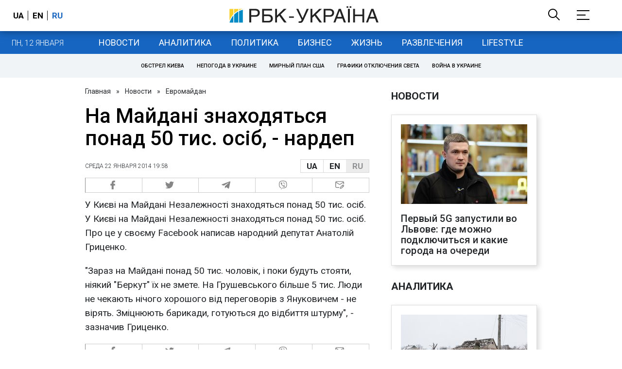

--- FILE ---
content_type: application/javascript; charset=utf-8
request_url: https://fundingchoicesmessages.google.com/f/AGSKWxX0s1-X2AOY-2kQ4d4AffIzCF6Gh04AWYddcjFOU6borwHuC1UcMWTYiCK3ZHetSIWbEegw8hP38hod6JXaRbwNx-Uq6-g4J2ePaqNcuLOFLRt0hNnOqxIv-RbswOY5E1_dFZq-13s-iTkoteXsFqlHTqDSH5f21B9D565VKDsjfA5Z44UQ-jR19A==/_/300ad.=234x60_/ads/oas-/squaread./buyad.
body_size: -1286
content:
window['9957805e-6508-4677-95cf-6c3cbd966a83'] = true;